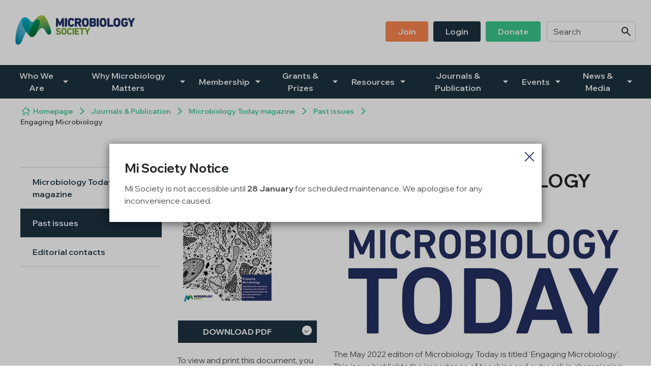

--- FILE ---
content_type: text/html;charset=UTF-8
request_url: https://microbiologysociety.org/publication/past-issues/engaging-microbiology.html
body_size: 14659
content:
<!DOCTYPE html>
<!--[if lt IE 7]>      <html class="no-js lt-ie10 lt-ie9 lt-ie8 lt-ie7"> <![endif]-->
<!--[if IE 7]>         <html class="no-js lt-ie10 lt-ie9 lt-ie8"> <![endif]-->
<!--[if IE 8]>         <html class="no-js lt-ie10 lt-ie9"> <![endif]-->
<!--[if IE 9]>         <html class="no-js lt-ie10 gt-ie8"> <![endif]-->
<!--[if gt IE 9]><!--> <html class="no-js gt-ie8"> <!--<![endif]-->
	<head>


	
		<script src="https://cc.cdn.civiccomputing.com/9/cookieControl-9.x.min.js"></script>


		<script type="text/javascript">
			var config = {
				// Core configuration
				apiKey: '1b108b76c98aa419053a65f95365e025863251ae',
				product: 'PRO',

				// Controlling use of cookies
				necessaryCookies: ["_ga","_gcl_au","CONSENT","PSID","VID","_PRESIDE_LANGUAGE","JSESSIONID","__cfduid","_cf*","_ga_*","cf*","_gid","_gat*","NSC_*","Lang","DEFAULTLOCALE","CookieControl","rc::c","DSID","OGPC","__atuvs"],
				optionalCookies: [
					

	
		
		{
			name : 'Analytics',
			label: 'Analytics Cookies',
			description: 'Analytical cookies help website owners understand how visitors interact with websites by collecting and reporting information anonymously.',
			cookies: ["_dc_gtm_UA*","collect","IDE","__utma","__utmb","__utmc","__utmt","__utmv","__utmz","GPS","PREF","_ga"," _gat","_gat_UA","_gid","_ga_g*"],
			recommendedState: true,
			lawfulBasis: 'consent',
			onAccept: function(){
				// gtag consent API
    gtag('consent', 'update', { 'analytics_storage': 'granted'  });
// gtag consent API END
			},
			onRevoke: function(){
				// gtag consent API
    gtag('consent', 'update', { 'analytics_storage': 'denied'  });
// gtag consent API END
			},
			thirdPartyCookies: [{"name":"Google","optOutLink":"https://tools.google.com/dlpage/gaoptout"}]
		}
		,
	
		
		{
			name : 'Marketing',
			label: 'Marketing Cookies',
			description: 'Marketing cookies are used to track visitors across websites. The intention is to display ads that are relevant and engaging for the individual user and thereby more valuable for publishers and third party advertisers.',
			cookies: ["'guest_id'","'personalization_id'","'lissc'","'bcookie'","'bscookie'","'fr'","'_fbp'"],
			recommendedState: true,
			lawfulBasis: 'consent',
			onAccept: function(){
				// gtag consent API
gtag('consent', 'update', {
      'ad_storage': 'granted',
      'ad_user_data': 'granted',
      'ad_personalization': 'granted'
    });
// gtag consent API END

// Add Facebook Pixel
!function(f,b,e,v,n,t,s){if(f.fbq)return;n=f.fbq=function(){n.callMethod?
n.callMethod.apply(n,arguments):n.queue.push(arguments)};if(!f._fbq)f._fbq=n;
n.push=n;n.loaded=!0;n.version='2.0';n.queue=[];t=b.createElement(e);t.async=!0;
t.src=v;s=b.getElementsByTagName(e)[0];s.parentNode.insertBefore(t,s)}(window,
document,'script','https://connect.facebook.net/en_US/fbevents.js');
fbq('init', '487936248064779');
fbq('track', "PageView");
fbq('consent', 'grant');

var fbTagWrap = document.createElement('noscript');
var fbTagMan  = document.createElement('img');

fbTagMan.src = "https://www.facebook.com/tr?id=487936248064779&ev=PageView&noscript=1";
fbTagMan.style = 'width:0;height:0;display:none;visibility:hidden';
fbTagWrap.appendChild(fbTagMan);

document.body.insertAdjacentHTML("afterBegin", fbTagWrap.outerHTML );
// End Facebook Pixel


// Add LinkedIn
var _linkedin_partner_id = "1677604";
window._linkedin_data_partner_ids = window._linkedin_data_partner_ids || [];
window._linkedin_data_partner_ids.push(_linkedin_partner_id);

(function(){
    var s = document.getElementsByTagName("script")[0]; 
    var b = document.createElement("script"); 
    b.type = "text/javascript";
    b.async = true; 
    b.src = "https://snap.licdn.com/li.lms-analytics/insight.min.js"; 
    s.parentNode.insertBefore(b, s);}
)();

// including the <noscript> element
// <noscript> <img height="1" width="1" style="display:none;" src="https://px.ads.linkedin.com/collect/?pid=1677604&fmt=gif" /> </noscript>
var liTagWrap = document.createElement('noscript');
var liTagMan  = document.createElement('img');

liTagMan.src = "https://px.ads.linkedin.com/collect/?pid=" + _linkedin_partner_id + "&fmt=gif";
liTagMan.style = 'width:0;height:0;display:none;visibility:hidden';
liTagWrap.appendChild(liTagMan);

document.body.insertAdjacentHTML("afterBegin", liTagWrap.outerHTML );
// End LinkedIn



			},
			onRevoke: function(){
				// gtag consent API
gtag('consent', 'update', {
      'ad_storage': 'denied',
      'ad_user_data': 'denied',
      'ad_personalization': 'denied'
    });
// gtag consent API END


fbq('consent', 'revoke');
			},
			thirdPartyCookies: [{"name":"Facebook","optOutLink":"https://www.facebook.com/help/568137493302217"},{"name":"Twitter","optOutLink":"https://twitter.com/settings/account/personalization"},{"name":"LinkedIn","optOutLink":"https://www.linkedin.com/psettings/guest-controls/retargeting-opt-out?trk=microsites-frontend_legal_cookie-policy"}]
		}
		,
	
		
		{
			name : 'Social Media',
			label: 'Social Media Cookies',
			description: 'Social media cookies allow users to interact more easily with social media, such as Facebook, Twitter, LinkedIn, Instagram, YouTube etc. Please refer to the relevant social media platforms privacy policies for information about their cookies.',
			cookies: ["'_stid'","'_stidv'","'st_optout'"],
			recommendedState: true,
			lawfulBasis: 'consent',
			onAccept: function(){
				// Add shareThis

var shareThisScriptTag = document.createElement('script');
shareThisScriptTag.id = 'civic-sharethis-script';
shareThisScriptTag.async = 'async';
shareThisScriptTag.src = 'https://platform-api.sharethis.com/js/sharethis.js#property=650821f54533890019df1957&product=inline-share-buttons';
document.body.appendChild(shareThisScriptTag);

var shareWidget = document.getElementById('shareWidget');
if ( shareWidget ) {
   shareWidget.classList.remove('hide');
}
// End shareThis
			},
			onRevoke: function(){
				// remove shareThis
var shareThisScriptTag = document.getElementById('civic-sharethis-script');
shareThisScriptTag.remove();

var shareWidget = document.getElementById('shareWidget');
if ( shareWidget ) {
   shareWidget.classList.add('hide');
}
// End remove shareThis
			},
			thirdPartyCookies: [{"name":"ShareThis","optOutLink":"https://sharethis.com/privacy/"}]
		}
		
	

				],    // Array of objects based on CookieCategory object
				consentCookieExpiry: 90,

				
					statement : {
						  description: ''
						, name: 'Privacy Policy'
						, url: 'https://microbiologysociety.org/about-this-site/privacy-policy.html'
						, updated: '01/01/2020'
					},
				

				logConsent: true,
				encodeCookie: true,
				
					sameSiteCookie: true,
					sameSiteValue: "Strict",
					closeOnGlobalChange: true,
				
				subDomains: true,

				// Customizing appearance and behaviour
				initialState: "OPEN",
				notifyOnce: false,
				rejectButton: false,
				layout: "SLIDEOUT",
				position: "LEFT",
				theme: "DARK",
				toggleType: "slider",
				closeStyle: "icon",
				
					notifyDismissButton: true,
				
				settingsStyle: "button",
				
					acceptBehaviour: "all",
				

				

				text : {
					title: 'This site uses cookies to store information on your computer.'
					
					
					
					
					
					
					
					
					
					
					
					
					
					
					
					
					
					
					
				},

				
				branding : {
					  fontFamily       : 'Arial, sans serif'
					
					
					
					
					
					, backgroundColor  : '#213368'
					
					, acceptBackground : '#008461'
					
						
						
					
					
					, toggleColor      : '#008461'
					
					
					
					
					, buttonIconWidth  : '64px'
					, buttonIconHeight : '64px'
					, removeIcon       : false
					, removeAbout      : true
				},
				

				
					excludedCountries: ["CA","US"],

					
						locale: "undefined" != typeof window ? window.navigator.language : "en",
					
				locales: [
					
				],
				

				accessibility: {
					accessKey: '',
					highlightFocus: false
				}
			};

			CookieControl.load( config );

			var onPageStyle = "";
			
			onPageStyle += "#ccc-recommended-settings{ display:none; }";
			
			if ( onPageStyle.length ) {
				var style       = document.createElement('style');
				style.innerHTML = onPageStyle;
				document.head.appendChild( style );
			}
		</script>
	

		<meta charset="utf-8">
		<!--[if IE]> <meta http-equiv="X-UA-Compatible" content="IE=edge,chrome=1"> <![endif]-->
		<meta name="description" content="">
		<meta name="viewport" content="width=device-width, initial-scale=1">

		<link rel="shortcut icon" href="/assets/img/favicon/favicon.ico" type="image/x-icon">
		




	<title>Engaging Microbiology | Microbiology Society</title>
<script nonce="48146f9677cb98a74382e2a03d504a0d">
    window.dataLayer = window.dataLayer || [];
    function gtag() {
        dataLayer.push(arguments);
    }
    gtag("consent", "default", {
        ad_personalization: "denied",
        ad_storage: "denied",
        ad_user_data: "denied",
        analytics_storage: "denied",
        functionality_storage: "denied",
        personalization_storage: "denied",
        security_storage: "granted",
        wait_for_update: 500,
    });
    gtag("set", "url_passthrough", true);
</script>


<!-- Google Tag Manager -->
<script nonce="48146f9677cb98a74382e2a03d504a0d">(function(w,d,s,l,i){w[l]=w[l]||[];w[l].push({'gtm.start':
new Date().getTime(),event:'gtm.js'});var f=d.getElementsByTagName(s)[0],
j=d.createElement(s),dl=l!='dataLayer'?'&l='+l:'';j.async=true;j.src=
'https://www.googletagmanager.com/gtm.js?id='+i+dl;f.parentNode.insertBefore(j,f);
})(window,document,'script','dataLayer','GTM-T768FZL');</script>
<!-- End Google Tag Manager -->

	

	

	
		<meta name="author" content="Microbiology Society" />
	

	
		<link rel="canonical" href="https://microbiologysociety.org/publication/past-issues/engaging-microbiology.html" />
	

	<meta name="robots" content="index,follow" />

	


	<meta property="og:title" content="Engaging Microbiology" />
	<meta property="og:type"  content="website" />
	<meta property="og:url"   content="https://microbiologysociety.org/publication/past-issues/engaging-microbiology.html" />
	
	
		<meta property="og:image" content="https://microbiologysociety.org/static/6e246563-12f1-43a4-b05cb0604a2c6bd9/opengraphimage_83f4e8796336604b59d7216d0ecd81a5_4a7c7e45a350/May-22-MT-Cover-198x280.jpg" />
	






		<link rel="preload" as="font" crossorigin="anonymous" href="/assets/css/fonts/icomoon/icomoon.ttf?o1tnaz" type="font/ttf" />
		<link rel="stylesheet" type="text/css" href="//fonts.googleapis.com/css2?family=Wix+Madefor+Display:wght@400..800&display=swap" async="true">
<link rel="stylesheet" type="text/css" href="/assets/css/lib/bootstrap.min.css">
<link rel="stylesheet" type="text/css" href="/assets/css/lib/jquery.auto-complete.css">
<link rel="stylesheet" type="text/css" href="/preside/system/assets/extension/preside-ext-announcements/assets/css/lib/magnific-popup.css">
<link rel="stylesheet" type="text/css" href="/assets/css/core/_eee55df5.core.min.css">
<link rel="stylesheet" type="text/css" href="/assets/css/core/fonts/_1039e1c6.fonts.min.css">
<link rel="stylesheet" type="text/css" href="/preside/system/assets/extension/preside-ext-announcements/assets/css/specific/announcement/center/center.min.css">
<!--[if lte IE 8]><link rel="stylesheet" type="text/css" href="/assets/css/lib/ie8.css"><![endif]-->


		

		<!--[if lte IE 8]><script src="/assets/js/lib/respond.js" defer="defer"></script><![endif]-->


		<!-- Go to www.addthis.com/dashboard to customize your tools --> <script type="text/javascript" src="//s7.addthis.com/js/300/addthis_widget.js#pubid=ra-5437fda51c131a30"></script> 

		

		

		
			<link rel="canonical" href="https://microbiologysociety.org/publication/past-issues/engaging-microbiology.html" />
		

		
	</head>
	<body class="">
<!-- Google Tag Manager (noscript) -->
<noscript><iframe src="https://www.googletagmanager.com/ns.html?id=GTM-T768FZL"
height="0" width="0" style="display:none;visibility:hidden"></iframe></noscript>
<!-- End Google Tag Manager (noscript) -->
		<!--[if lt IE 7]>
			<p class="chromeframe">You are using an <strong>outdated</strong> browser. Please <a href="http://browsehappy.com/">upgrade your browser</a> or <a href="http://www.google.com/chromeframe/?redirect=true">activate Google Chrome Frame</a> to improve your experience.</p>
		<![endif]-->

		




	<header class="site-header">
		<div class="container">
			<div class="site-header-wrapper">
				<div class="mobile-top-header-wrapper">
					<div class="logo-area">
						<div id="logo">
							<a href="/"><img src="/assets/img/logo.jpg" alt=""></a>
						</div>
					</div>

					<div class="mobile-navigation-button-area">
						<a href="#" class="mobile-navigation-button js-toggle-mobile-navigation" role="button">
							<span class="mobile-navigation-button-icon"></span>
						</a>
					</div>
				</div>

				<div class="mobile-search-and-nav-wrapper">
					<div class="desktop-search-and-secondary-nav-wrapper">
						
	<form action="https://microbiologysociety.org/search-results.html" class="site-header-search-form">
		<input type="text" class="form-control" name="q" placeholder="Search" id="site-search">
		<button class="btn"><span class="font-icon-search"></span></button>
	</form>



						<nav class="secondary-navigation visible-md-block visible-lg-block">
							



	<ul class="secondary-navigation-list">
		<!--${loggedinnav}-->

		
			<li class="secondary-navigation-list-item">
				<a href="https://microbiologysociety.org/join-online-form.html" class="btn btn-orange">
					Join
				</a>
			</li>
			<li class="secondary-navigation-list-item">
				<a href="https://microbiologysociety.org/login.html" class="btn">
					Login
				</a>
			</li>
		

		<li class="secondary-navigation-list-item">
			<a href="https://microbiologysociety.org/membership/donate.html" class="btn btn-green">
				Donate
			</a>
		</li>

		

	</ul>

						</nav>
					</div>

					<div class="main-navigation-wrapper">
						<nav class="main-navigation">
							<ul class="main-navigation-list">
								


	
		
		
		

		

		
			<li class="main-navigation-list-item menu-13C4486B-3E7F-4EBE-A180A57D6016B2B3  has-sub-nav">
				<a href="https://microbiologysociety.org/who-we-are.html" class="main-navigation-list-item-link">Who We Are</a>

				
					<a href="#" class="sub-navigation-toggler js-toggle-sub-nav" role="button" aria-label="Toggle sub nav" aria-expanded="false"></a>

					<nav class="sub-navigation-area ">
						<div class="sub-navigation-list-wrapper">
							<div class="row">
								<div class="col-md-6 sub-navigation-column">
									
			<ul class="sub-navigation-list">
				


	
		
		
		

		

		
			<li class="sub-navigation-list-item menu-0189AEC1-0D70-4A33-8ACF626084F589C3  ">
				<a href="https://microbiologysociety.org/who-we-are/aims-objectives.html" class="sub-navigation-list-item-link">Aims and objectives</a>

				

				</a>
			</li>
		

		
	
		
		
		

		

		
			<li class="sub-navigation-list-item menu-34D676C8-F463-46BD-981C0F9FEF59EA52  has-sub-nav">
				<a href="https://microbiologysociety.org/who-we-are/governance.html" class="sub-navigation-list-item-link">Our Governance</a>

				
					<a href="#" class="sub-navigation-toggler js-toggle-sub-nav" role="button" aria-label="Toggle sub nav" aria-expanded="false"></a>

					<div class="sub-navigation-list-item-content">
						
			<ul class="sub-navigation-list">
				


	
		
		
		

		

		
			<li class="sub-navigation-list-item menu-F9AE5A58-A89E-42BF-80BFCE14024BB6AF  ">
				<a href="https://microbiologysociety.org/who-we-are/governance/board-of-trustees.html" class="sub-navigation-list-item-link">Board of Trustees</a>

				

				</a>
			</li>
		

		
	
		
		
		

		

		
			<li class="sub-navigation-list-item menu-932B1FF1-C287-4FFC-942F98A7E176873E  ">
				<a href="https://microbiologysociety.org/who-we-are/governance/advisory-council.html" class="sub-navigation-list-item-link">Advisory Council</a>

				

				</a>
			</li>
		

		
	
		
		
		

		

		
			<li class="sub-navigation-list-item menu-5EE9A368-7A7D-4EB2-BF7B042EA9C6B939  ">
				<a href="https://microbiologysociety.org/who-we-are/governance/finance-committee.html" class="sub-navigation-list-item-link">Finance Committee</a>

				

				</a>
			</li>
		

		
	
		
		
		

		

		
			<li class="sub-navigation-list-item menu-06385A55-9DB7-4A4D-80E70118539A6C83  ">
				<a href="https://microbiologysociety.org/who-we-are/governance/audit-risk-and-evaluation-committee.html" class="sub-navigation-list-item-link">Audit, Risk and Evaluation Committee</a>

				

				</a>
			</li>
		

		
	
		
		
		

		

		
			<li class="sub-navigation-list-item menu-530AC22C-F511-4DB4-84FE4FAD43DA232B  ">
				<a href="https://microbiologysociety.org/who-we-are/governance/governance-shadowing-scheme.html" class="sub-navigation-list-item-link">Governance Shadowing Scheme </a>

				

				</a>
			</li>
		

		
	

			</ul>
		
					</div>
				

				</a>
			</li>
		

		
	
		
		
		

		

		
			<li class="sub-navigation-list-item menu-745D31B9-1DA9-4811-B28D0D8F2A218619  ">
				<a href="https://microbiologysociety.org/who-we-are/publishing-for-the-community.html" class="sub-navigation-list-item-link">Publishing for the Community</a>

				

				</a>
			</li>
		

		
	
		
		
		

		

		
			<li class="sub-navigation-list-item menu-367822C7-3353-4548-A15FAA7E8814B360  has-sub-nav">
				<a href="https://microbiologysociety.org/who-we-are/equality-diversity.html" class="sub-navigation-list-item-link">Equality, diversity and inclusion</a>

				
					<a href="#" class="sub-navigation-toggler js-toggle-sub-nav" role="button" aria-label="Toggle sub nav" aria-expanded="false"></a>

					<div class="sub-navigation-list-item-content">
						
			<ul class="sub-navigation-list">
				


	
		
		
		

		

		
			<li class="sub-navigation-list-item menu-A4F21860-0E44-4B40-B4C43AF84D7E07F3  ">
				<a href="https://microbiologysociety.org/who-we-are/equality-diversity/initiatives.html" class="sub-navigation-list-item-link">Initiatives</a>

				

				</a>
			</li>
		

		
	
		
		
		

		

		
			<li class="sub-navigation-list-item menu-F80614D9-9F3C-489C-904E2C82397BBDC9  ">
				<a href="https://microbiologysociety.org/who-we-are/equality-diversity/data.html" class="sub-navigation-list-item-link">Data</a>

				

				</a>
			</li>
		

		
	

			</ul>
		
					</div>
				

				</a>
			</li>
		

		
	
		
		
		

		

		
			<li class="sub-navigation-list-item menu-2A553E30-BF79-4241-84E162D99C33834A  has-sub-nav">
				<a href="https://microbiologysociety.org/who-we-are/our-history.html" class="sub-navigation-list-item-link">Our history</a>

				
					<a href="#" class="sub-navigation-toggler js-toggle-sub-nav" role="button" aria-label="Toggle sub nav" aria-expanded="false"></a>

					<div class="sub-navigation-list-item-content">
						
			<ul class="sub-navigation-list">
				


	
		
		
		

		

		
			<li class="sub-navigation-list-item menu-687496EA-94A4-44A1-BE1C8F55A724B3BA  ">
				<a href="https://microbiologysociety.org/who-we-are/our-history/a-history-of-the-microbiology-society.html" class="sub-navigation-list-item-link">A history of the Microbiology Society</a>

				

				</a>
			</li>
		

		
	
		
		
		

		

		
			<li class="sub-navigation-list-item menu-2383C54C-8BF8-4E00-A1B4FFD5249B348B  ">
				<a href="https://microbiologysociety.org/who-we-are/our-history/our-archive.html" class="sub-navigation-list-item-link">Our archive</a>

				

				</a>
			</li>
		

		
	

			</ul>
		
					</div>
				

				</a>
			</li>
		

		
	
		
		
		

		

		
			<li class="sub-navigation-list-item menu-799A8E0C-48F2-4598-8521286BDB3375D9  ">
				<a href="https://microbiologysociety.org/who-we-are/our-staff.html" class="sub-navigation-list-item-link">Our staff</a>

				

				</a>
			</li>
		

		
	
		
		
		

		

		
			<li class="sub-navigation-list-item menu-46BBDDF3-D154-4B81-92D7741CF7F6C184  ">
				<a href="https://microbiologysociety.org/who-we-are/jobs.html" class="sub-navigation-list-item-link">Jobs</a>

				

				</a>
			</li>
		

		
	
		
		
		

		

		
			<li class="sub-navigation-list-item menu-2CC5AA54-28A2-4A78-BD185E5E00713549  ">
				<a href="https://microbiologysociety.org/who-we-are/contact-us.html" class="sub-navigation-list-item-link">Contact us</a>

				

				</a>
			</li>
		

		
	
		
		
		

		

		
			<li class="sub-navigation-list-item menu-BAB6F9B8-811F-49BF-B8E8D5F9D636AB5B  ">
				<a href="https://microbiologysociety.org/who-we-are/collaborations.html" class="sub-navigation-list-item-link">Collaborations</a>

				

				</a>
			</li>
		

		
	
		
		
		

		

		
			<li class="sub-navigation-list-item menu-2CC78AEE-1E80-4846-A6BB9106C4CB555B  ">
				<a href="https://microbiologysociety.org/who-we-are/80th-anniversary.html" class="sub-navigation-list-item-link">80th anniversary</a>

				

				</a>
			</li>
		

		
	

			</ul>
		
								</div>

								
							</div>
						</div>
					</nav>
				

			</li>
		

		
	
		
		
		

		

		
			<li class="main-navigation-list-item menu-5715751E-1F34-4A48-92E3E1DA64CAE78E  has-sub-nav">
				<a href="https://microbiologysociety.org/why-microbiology-matters.html" class="main-navigation-list-item-link">Why Microbiology Matters</a>

				
					<a href="#" class="sub-navigation-toggler js-toggle-sub-nav" role="button" aria-label="Toggle sub nav" aria-expanded="false"></a>

					<nav class="sub-navigation-area ">
						<div class="sub-navigation-list-wrapper">
							<div class="row">
								<div class="col-md-6 sub-navigation-column">
									
			<ul class="sub-navigation-list">
				


	
		
		
		

		

		
			<li class="sub-navigation-list-item menu-C36AE677-A881-4539-B945C312759D6CCD  has-sub-nav">
				<a href="https://microbiologysociety.org/why-microbiology-matters/what-is-microbiology.html" class="sub-navigation-list-item-link">What is microbiology?</a>

				
					<a href="#" class="sub-navigation-toggler js-toggle-sub-nav" role="button" aria-label="Toggle sub nav" aria-expanded="false"></a>

					<div class="sub-navigation-list-item-content">
						
			<ul class="sub-navigation-list">
				


	
		
		
		

		

		
			<li class="sub-navigation-list-item menu-3EBA4B8E-0312-4BB5-A650FBBC944D47EC  ">
				<a href="https://microbiologysociety.org/why-microbiology-matters/what-is-microbiology/what-are-bacteria.html" class="sub-navigation-list-item-link">What are Bacteria?</a>

				

				</a>
			</li>
		

		
	
		
		
		

		

		
			<li class="sub-navigation-list-item menu-E9E8300C-3501-41BA-B3BDE3835A2C68DA  ">
				<a href="https://microbiologysociety.org/why-microbiology-matters/what-is-microbiology/what-are-archaea.html" class="sub-navigation-list-item-link">What are Archaea?</a>

				

				</a>
			</li>
		

		
	
		
		
		

		

		
			<li class="sub-navigation-list-item menu-5DE499EC-31BB-443A-951F358AFD3C6EF2  ">
				<a href="https://microbiologysociety.org/why-microbiology-matters/what-is-microbiology/what-are-fungi.html" class="sub-navigation-list-item-link">What are Fungi? </a>

				

				</a>
			</li>
		

		
	
		
		
		

		

		
			<li class="sub-navigation-list-item menu-444BB692-1215-4F8D-AAAD9CB47448B24C  ">
				<a href="https://microbiologysociety.org/why-microbiology-matters/what-is-microbiology/what-are-protozoa.html" class="sub-navigation-list-item-link">What are Protozoa? </a>

				

				</a>
			</li>
		

		
	
		
		
		

		

		
			<li class="sub-navigation-list-item menu-49E4D3DC-5FF6-4BA7-814CE127082A2C63  ">
				<a href="https://microbiologysociety.org/why-microbiology-matters/what-is-microbiology/what-are-algae.html" class="sub-navigation-list-item-link">What are Algae?</a>

				

				</a>
			</li>
		

		
	
		
		
		

		

		
			<li class="sub-navigation-list-item menu-76256205-C6DB-4A98-9466207D73D1923B  ">
				<a href="https://microbiologysociety.org/why-microbiology-matters/what-is-microbiology/what-are-viruses.html" class="sub-navigation-list-item-link">What are Viruses?</a>

				

				</a>
			</li>
		

		
	

			</ul>
		
					</div>
				

				</a>
			</li>
		

		
	
		
		
		

		

		
			<li class="sub-navigation-list-item menu-B4C6BA1B-27E5-484F-957F757E0E88983D  has-sub-nav">
				<a href="https://microbiologysociety.org/why-microbiology-matters/knocking-out-antimicrobial-resistance.html" class="sub-navigation-list-item-link">Knocking Out Antimicrobial Resistance</a>

				
					<a href="#" class="sub-navigation-toggler js-toggle-sub-nav" role="button" aria-label="Toggle sub nav" aria-expanded="false"></a>

					<div class="sub-navigation-list-item-content">
						
			<ul class="sub-navigation-list">
				


	
		
		
		

		

		
			<li class="sub-navigation-list-item menu-80E95D29-227E-4B12-AC7EB8F12D69C0A5  ">
				<a href="https://microbiologysociety.org/why-microbiology-matters/knocking-out-antimicrobial-resistance/register-your-interest-in-knocking-out-amr.html" class="sub-navigation-list-item-link">Register your interest in Knocking Out AMR</a>

				

				</a>
			</li>
		

		
	
		
		
		

		

		
			<li class="sub-navigation-list-item menu-84D9A087-06A6-4534-88620A7C1454C22D  ">
				<a href="https://microbiologysociety.org/why-microbiology-matters/knocking-out-antimicrobial-resistance/knocking-out-amr-scientific-advisory-group.html" class="sub-navigation-list-item-link">Knocking Out AMR Scientific Advisory Group</a>

				

				</a>
			</li>
		

		
	
		
		
		

		

		
			<li class="sub-navigation-list-item menu-EB6F517A-1BE1-4792-A8FB791A2DD63EB7  ">
				<a href="https://microbiologysociety.org/why-microbiology-matters/knocking-out-antimicrobial-resistance/amr-explained.html" class="sub-navigation-list-item-link">AMR explained</a>

				

				</a>
			</li>
		

		
	
		
		
		

		

		
			<li class="sub-navigation-list-item menu-1F6076A4-09CC-4BEA-8FCD7390233FAD81  ">
				<a href="https://microbiologysociety.org/why-microbiology-matters/knocking-out-antimicrobial-resistance/knocking-out-amr-vision-statement.html" class="sub-navigation-list-item-link">Knocking Out AMR Vision Statement</a>

				

				</a>
			</li>
		

		
	

			</ul>
		
					</div>
				

				</a>
			</li>
		

		
	
		
		
		

		

		
			<li class="sub-navigation-list-item menu-BE6AC8D9-C6EC-49C6-A6E22222FF402F72  ">
				<a href="https://microbiologysociety.org/why-microbiology-matters/sars-cov-2-and-covid-19.html" class="sub-navigation-list-item-link">SARS-CoV-2 and COVID-19</a>

				

				</a>
			</li>
		

		
	
		
		
		

		

		
			<li class="sub-navigation-list-item menu-412C74E0-7CDE-4A1D-8C461605B2ADC295  ">
				<a href="https://microbiologysociety.org/why-microbiology-matters/microbiome.html" class="sub-navigation-list-item-link">Microbiome</a>

				

				</a>
			</li>
		

		
	
		
		
		

		

		
			<li class="sub-navigation-list-item menu-2FEFE6F8-A561-4B48-82E57129A518B09F  ">
				<a href="https://microbiologysociety.org/why-microbiology-matters/climate-change.html" class="sub-navigation-list-item-link">Climate Change</a>

				

				</a>
			</li>
		

		
	
		
		
		

		

		
			<li class="sub-navigation-list-item menu-C9798F29-EEC4-4DB8-84C023FBA03E94E4  ">
				<a href="https://microbiologysociety.org/why-microbiology-matters/vaccines.html" class="sub-navigation-list-item-link">Vaccines</a>

				

				</a>
			</li>
		

		
	
		
		
		

		

		
			<li class="sub-navigation-list-item menu-F430F700-94A1-4B0C-96F223F53200CE06  ">
				<a href="https://microbiologysociety.org/why-microbiology-matters/policy.html" class="sub-navigation-list-item-link">Policy </a>

				

				</a>
			</li>
		

		
	

			</ul>
		
								</div>

								
							</div>
						</div>
					</nav>
				

			</li>
		

		
	
		
		
		

		

		
			<li class="main-navigation-list-item menu-C8D0FC46-4090-4E10-BFF70DD65799DB9F  has-sub-nav">
				<a href="https://microbiologysociety.org/membership.html" class="main-navigation-list-item-link">Membership</a>

				
					<a href="#" class="sub-navigation-toggler js-toggle-sub-nav" role="button" aria-label="Toggle sub nav" aria-expanded="false"></a>

					<nav class="sub-navigation-area ">
						<div class="sub-navigation-list-wrapper">
							<div class="row">
								<div class="col-md-6 sub-navigation-column">
									
			<ul class="sub-navigation-list">
				


	
		
		
		

		

		
			<li class="sub-navigation-list-item menu-72C4EB31-1E16-48BA-A79691558B249F3F  ">
				<a href="https://microbiologysociety.org/membership/join-the-society.html" class="sub-navigation-list-item-link">Join the Society</a>

				

				</a>
			</li>
		

		
	
		
		
		

		

		
			<li class="sub-navigation-list-item menu-3EFF5A54-BE43-4B0F-9AAB261479790B46  ">
				<a href="https://microbiologysociety.org/membership/renewing-your-membership.html" class="sub-navigation-list-item-link">Renew your membership</a>

				

				</a>
			</li>
		

		
	
		
		
		

		

		
			<li class="sub-navigation-list-item menu-57DACFD3-46F2-4562-B1FFE6250E998A41  ">
				<a href="https://microbiologysociety.org/membership/get-involved.html" class="sub-navigation-list-item-link">Get Involved</a>

				

				</a>
			</li>
		

		
	
		
		
		

		

		
			<li class="sub-navigation-list-item menu-3ECF185F-9CAF-471B-A39957D752794DB0  ">
				<a href="https://microbiologysociety.org/membership/early-career-hub.html" class="sub-navigation-list-item-link">Early Career hub</a>

				

				</a>
			</li>
		

		
	
		
		
		

		

		
			<li class="sub-navigation-list-item menu-09F1A060-7DB6-40B1-9BCC719C64122658  ">
				<a href="https://microbiologysociety.org/membership/society-champions.html" class="sub-navigation-list-item-link">Society Champions</a>

				

				</a>
			</li>
		

		
	
		
		
		

		

		
			<li class="sub-navigation-list-item menu-363D8ACD-E9F4-4A70-8911A1FECF074A13  ">
				<a href="https://microbiologysociety.org/membership/honorary-membership.html" class="sub-navigation-list-item-link">Honorary Members</a>

				

				</a>
			</li>
		

		
	
		
		
		

		

		
			<li class="sub-navigation-list-item menu-F82B092D-180C-4F17-8E4DBB12EE05CD19  has-sub-nav">
				<a href="https://microbiologysociety.org/membership/donate.html" class="sub-navigation-list-item-link">Donate to support the microbiology community</a>

				
					<a href="#" class="sub-navigation-toggler js-toggle-sub-nav" role="button" aria-label="Toggle sub nav" aria-expanded="false"></a>

					<div class="sub-navigation-list-item-content">
						
			<ul class="sub-navigation-list">
				


	
		
		
		

		

		
			<li class="sub-navigation-list-item menu-1FE9EB56-794C-4FF2-8088F2EE4DD9A69B  ">
				<a href="https://microbiologysociety.org/membership/donate/frequently-asked-questions.html" class="sub-navigation-list-item-link">Frequently Asked Questions</a>

				

				</a>
			</li>
		

		
	

			</ul>
		
					</div>
				

				</a>
			</li>
		

		
	
		
		
		

		

		
			<li class="sub-navigation-list-item menu-99415B87-0968-485A-933E143202FC76B3  ">
				<a href="https://microbiologysociety.org/membership/leaving-a-legacy.html" class="sub-navigation-list-item-link">Leaving a legacy</a>

				

				</a>
			</li>
		

		
	

			</ul>
		
								</div>

								
							</div>
						</div>
					</nav>
				

			</li>
		

		
	
		
		
		

		

		
			<li class="main-navigation-list-item menu-2B8A4328-8DE1-4745-B49DF5B8DFF596AD  has-sub-nav">
				<a href="https://microbiologysociety.org/grants-prizes.html" class="main-navigation-list-item-link">Grants & Prizes</a>

				
					<a href="#" class="sub-navigation-toggler js-toggle-sub-nav" role="button" aria-label="Toggle sub nav" aria-expanded="false"></a>

					<nav class="sub-navigation-area ">
						<div class="sub-navigation-list-wrapper">
							<div class="row">
								<div class="col-md-6 sub-navigation-column">
									
			<ul class="sub-navigation-list">
				


	
		
		
		

		

		
			<li class="sub-navigation-list-item menu-61D60488-527E-4CDC-9C65911971103800  has-sub-nav">
				<a href="https://microbiologysociety.org/grants-prizes/all-grants.html" class="sub-navigation-list-item-link">All grants</a>

				
					<a href="#" class="sub-navigation-toggler js-toggle-sub-nav" role="button" aria-label="Toggle sub nav" aria-expanded="false"></a>

					<div class="sub-navigation-list-item-content">
						
			<ul class="sub-navigation-list">
				


	
		
		
		

		

		
			<li class="sub-navigation-list-item menu-C9F5641F-0555-4828-A305CB98EA37278A  ">
				<a href="https://microbiologysociety.org/grants-prizes/all-grants/rules-for-grants.html" class="sub-navigation-list-item-link">Grant rules</a>

				

				</a>
			</li>
		

		
	
		
		
		

		

		
			<li class="sub-navigation-list-item menu-3097D09A-B240-4829-A084F25FA364AD26  ">
				<a href="https://microbiologysociety.org/grants-prizes/all-grants/previous-grant-recipients.html" class="sub-navigation-list-item-link">Previous grant recipients</a>

				

				</a>
			</li>
		

		
	

			</ul>
		
					</div>
				

				</a>
			</li>
		

		
	
		
		
		

		

		
			<li class="sub-navigation-list-item menu-CFB66627-6810-4DFC-B274F5C4802265CA  ">
				<a href="https://microbiologysociety.org/grants-prizes/guide-to-microbiology-society-grants.html" class="sub-navigation-list-item-link">Guide to Microbiology Society grants</a>

				

				</a>
			</li>
		

		
	
		
		
		

		

		
			<li class="sub-navigation-list-item menu-972DC5E3-481E-443D-B2A437FC786F4152  has-sub-nav">
				<a href="https://microbiologysociety.org/grants-prizes/all-prizes-and-competitions-.html" class="sub-navigation-list-item-link">All prizes and competitions</a>

				
					<a href="#" class="sub-navigation-toggler js-toggle-sub-nav" role="button" aria-label="Toggle sub nav" aria-expanded="false"></a>

					<div class="sub-navigation-list-item-content">
						
			<ul class="sub-navigation-list">
				


	
		
		
		

		

		
			<li class="sub-navigation-list-item menu-7F742F9A-960F-4305-A27378AC9294D2DD  ">
				<a href="https://microbiologysociety.org/grants-prizes/all-prizes-and-competitions-/prize-lectures.html" class="sub-navigation-list-item-link">Prize Lectures</a>

				

				</a>
			</li>
		

		
	
		
		
		

		

		
			<li class="sub-navigation-list-item menu-5DF22088-E74A-4104-9208EF8BEE5E90FB  ">
				<a href="https://microbiologysociety.org/grants-prizes/all-prizes-and-competitions-/infection-science-award.html" class="sub-navigation-list-item-link">Infection Science Award</a>

				

				</a>
			</li>
		

		
	
		
		
		

		

		
			<li class="sub-navigation-list-item menu-FF7B95B7-8BA4-43FD-B53B67BC2EA79D9E  ">
				<a href="https://microbiologysociety.org/grants-prizes/all-prizes-and-competitions-/tony-trinci-award.html" class="sub-navigation-list-item-link">Tony Trinci Award</a>

				

				</a>
			</li>
		

		
	

			</ul>
		
					</div>
				

				</a>
			</li>
		

		
	

			</ul>
		
								</div>

								
							</div>
						</div>
					</nav>
				

			</li>
		

		
	
		
		
		

		

		
			<li class="main-navigation-list-item menu-62106A6E-39C3-4755-ABC606BA6993B9BB  has-sub-nav">
				<a href="https://microbiologysociety.org/resources.html" class="main-navigation-list-item-link">Resources</a>

				
					<a href="#" class="sub-navigation-toggler js-toggle-sub-nav" role="button" aria-label="Toggle sub nav" aria-expanded="false"></a>

					<nav class="sub-navigation-area ">
						<div class="sub-navigation-list-wrapper">
							<div class="row">
								<div class="col-md-6 sub-navigation-column">
									
			<ul class="sub-navigation-list">
				


	
		
		
		

		

		
			<li class="sub-navigation-list-item menu-91F25E2D-EEB3-44E1-99DF025E92DCDF22  has-sub-nav">
				<a href="https://microbiologysociety.org/resources/event-resources.html" class="sub-navigation-list-item-link">Event resources</a>

				
					<a href="#" class="sub-navigation-toggler js-toggle-sub-nav" role="button" aria-label="Toggle sub nav" aria-expanded="false"></a>

					<div class="sub-navigation-list-item-content">
						
			<ul class="sub-navigation-list">
				


	
		
		
		

		

		
			<li class="sub-navigation-list-item menu-D5F075D4-AD69-4BC2-85F41009C1CE6DFE  ">
				<a href="https://microbiologysociety.org/resources/event-resources/event-recordings-for-members.html" class="sub-navigation-list-item-link">Event recordings for members</a>

				

				</a>
			</li>
		

		
	
		
		
		

		

		
			<li class="sub-navigation-list-item menu-E3F7FBC4-378C-4C56-B67460FE4BBB6500  ">
				<a href="https://microbiologysociety.org/resources/event-resources/event-slides-for-members.html" class="sub-navigation-list-item-link">Event slides for members</a>

				

				</a>
			</li>
		

		
	

			</ul>
		
					</div>
				

				</a>
			</li>
		

		
	
		
		
		

		

		
			<li class="sub-navigation-list-item menu-D5EBC110-DDAF-4C7C-B305996FAD5B2276  ">
				<a href="https://microbiologysociety.org/resources/education-and-outreach-resources.html" class="sub-navigation-list-item-link">Education and Outreach resources</a>

				

				</a>
			</li>
		

		
	
		
		
		

		

		
			<li class="sub-navigation-list-item menu-5AD64144-DCF2-4818-B0BFA07DA4210B7E  ">
				<a href="https://microbiologysociety.org/resources/professional-development.html" class="sub-navigation-list-item-link">Professional development</a>

				

				</a>
			</li>
		

		
	
		
		
		

		

		
			<li class="sub-navigation-list-item menu-BBB9EC0C-2F1A-4A39-9A2A10BDE1B6A0C0  ">
				<a href="https://microbiologysociety.org/resources/promotional-resources.html" class="sub-navigation-list-item-link">Promotional resources</a>

				

				</a>
			</li>
		

		
	

			</ul>
		
								</div>

								
							</div>
						</div>
					</nav>
				

			</li>
		

		
	
		
		
		

		

		
			<li class="main-navigation-list-item menu-5241B018-BF1C-48BD-84BF52F9F71E7FD1  has-sub-nav">
				<a href="https://microbiologysociety.org/journals-publication.html" class="main-navigation-list-item-link">Journals & Publication</a>

				
					<a href="#" class="sub-navigation-toggler js-toggle-sub-nav" role="button" aria-label="Toggle sub nav" aria-expanded="false"></a>

					<nav class="sub-navigation-area ">
						<div class="sub-navigation-list-wrapper">
							<div class="row">
								<div class="col-md-6 sub-navigation-column">
									
			<ul class="sub-navigation-list">
				


	
		
		
		

		

		
			<li class="sub-navigation-list-item menu-EEFAADBF-05DD-48F0-BBABF03772C01E6C  ">
				<a href="https://microbiologysociety.org/journals-publication/discover-our-portfolio.html" class="sub-navigation-list-item-link">Discover our Portfolio</a>

				

				</a>
			</li>
		

		
	
		
		
		

		

		
			<li class="sub-navigation-list-item menu-DB2078D2-0C01-4B6D-92CA69F54CCF9F82  ">
				<a href="https://microbiologysociety.org/journals-publication/microbiology-today.html" class="sub-navigation-list-item-link">Microbiology Today magazine</a>

				

				</a>
			</li>
		

		
	

			</ul>
		
								</div>

								
							</div>
						</div>
					</nav>
				

			</li>
		

		
	
		
		
		

		

		
			<li class="main-navigation-list-item menu-071ABE98-BDA0-4664-95194C94C312CCD8  has-sub-nav">
				<a href="https://microbiologysociety.org/events.html" class="main-navigation-list-item-link">Events</a>

				
					<a href="#" class="sub-navigation-toggler js-toggle-sub-nav" role="button" aria-label="Toggle sub nav" aria-expanded="false"></a>

					<nav class="sub-navigation-area ">
						<div class="sub-navigation-list-wrapper">
							<div class="row">
								<div class="col-md-6 sub-navigation-column">
									
			<ul class="sub-navigation-list">
				


	
		
		
		

		

		
			<li class="sub-navigation-list-item menu-931586CF-08A0-4BAE-90A6B2162EBB9A30  ">
				<a href="https://microbiologysociety.org/events/annual-conference.html" class="sub-navigation-list-item-link">Annual Conference</a>

				

				</a>
			</li>
		

		
	
		
		
		

		

		
			<li class="sub-navigation-list-item menu-BF8A621D-EFF1-4F99-B67DF31CA36211B6  ">
				<a href="https://microbiologysociety.org/events/society-events-and-meetings.html" class="sub-navigation-list-item-link">Society events and meetings</a>

				

				</a>
			</li>
		

		
	
		
		
		

		

		
			<li class="sub-navigation-list-item menu-7EB1E7A2-B130-4590-8586D7557030A178  ">
				<a href="https://microbiologysociety.org/events/full-events-listing.html" class="sub-navigation-list-item-link">Full events listing</a>

				

				</a>
			</li>
		

		
	
		
		
		

		

		
			<li class="sub-navigation-list-item menu-0A61AD47-7E6A-41BB-A8C8C96D99DC98C7  has-sub-nav">
				<a href="https://microbiologysociety.org/events/event-proposals-and-conference-grants.html" class="sub-navigation-list-item-link">Event proposals and conference grants</a>

				
					<a href="#" class="sub-navigation-toggler js-toggle-sub-nav" role="button" aria-label="Toggle sub nav" aria-expanded="false"></a>

					<div class="sub-navigation-list-item-content">
						
			<ul class="sub-navigation-list">
				


	
		
		
		

		

		
			<li class="sub-navigation-list-item menu-C382A46A-E59F-4E8E-86574FAA03425620  ">
				<a href="https://microbiologysociety.org/events/event-proposals-and-conference-grants/events-programme-proposals.html" class="sub-navigation-list-item-link">Events programme proposal</a>

				

				</a>
			</li>
		

		
	

			</ul>
		
					</div>
				

				</a>
			</li>
		

		
	
		
		
		

		

		
			<li class="sub-navigation-list-item menu-D1B99997-93C8-4950-A171FAA463F3BEA2  has-sub-nav">
				<a href="https://microbiologysociety.org/events/online-seminar-series.html" class="sub-navigation-list-item-link">Online Seminar Series</a>

				
					<a href="#" class="sub-navigation-toggler js-toggle-sub-nav" role="button" aria-label="Toggle sub nav" aria-expanded="false"></a>

					<div class="sub-navigation-list-item-content">
						
			<ul class="sub-navigation-list">
				


	
		
		
		

		

		
			<li class="sub-navigation-list-item menu-AA6FBF34-0399-46DA-9973BDDC81410724  ">
				<a href="https://microbiologysociety.org/events/online-seminar-series/jmm-seminar-series.html" class="sub-navigation-list-item-link">Journal of Medical Microbiology (JMM) Seminar Series</a>

				

				</a>
			</li>
		

		
	
		
		
		

		

		
			<li class="sub-navigation-list-item menu-CE2970D3-B2EB-4A88-A5D4F0C289818B8B  ">
				<a href="https://microbiologysociety.org/events/online-seminar-series/amr-in-focus-series.html" class="sub-navigation-list-item-link">AMR in Focus Series</a>

				

				</a>
			</li>
		

		
	
		
		
		

		

		
			<li class="sub-navigation-list-item menu-9438D199-6322-43AD-977E52363A6CB132  ">
				<a href="https://microbiologysociety.org/events/online-seminar-series/safe-microbiome-perturbations-series.html" class="sub-navigation-list-item-link">Safe Microbiome Perturbations Series</a>

				

				</a>
			</li>
		

		
	
		
		
		

		

		
			<li class="sub-navigation-list-item menu-5C914520-6EB1-440D-94875DA25729C5F5  ">
				<a href="https://microbiologysociety.org/events/online-seminar-series/amr-innovation-exchange-amrix-webinar-series.html" class="sub-navigation-list-item-link">AMR Innovation Exchange (AMRIX) Webinar Series</a>

				

				</a>
			</li>
		

		
	

			</ul>
		
					</div>
				

				</a>
			</li>
		

		
	
		
		
		

		

		
			<li class="sub-navigation-list-item menu-29CF1031-11F2-4EEE-8A165C1B1A8E0576  ">
				<a href="https://microbiologysociety.org/events/exhibitionplusrethinkingthepowerofourpartnership.html" class="sub-navigation-list-item-link">exhibitionPLUS</a>

				

				</a>
			</li>
		

		
	

			</ul>
		
								</div>

								
							</div>
						</div>
					</nav>
				

			</li>
		

		
	
		
		
		

		

		
			<li class="main-navigation-list-item menu-C8000DBD-5E7F-4B59-A355473B39152364  has-sub-nav">
				<a href="https://microbiologysociety.org/news-press-new.html" class="main-navigation-list-item-link">News & Media</a>

				
					<a href="#" class="sub-navigation-toggler js-toggle-sub-nav" role="button" aria-label="Toggle sub nav" aria-expanded="false"></a>

					<nav class="sub-navigation-area ">
						<div class="sub-navigation-list-wrapper">
							<div class="row">
								<div class="col-md-6 sub-navigation-column">
									
			<ul class="sub-navigation-list">
				


	
		
		
		

		

		
			<li class="sub-navigation-list-item menu-8BC7426B-9FA8-496A-B06234F5FD636A01  ">
				<a href="https://microbiologysociety.org/news-press-new/society-news.html" class="sub-navigation-list-item-link">Society news</a>

				

				</a>
			</li>
		

		
	
		
		
		

		

		
			<li class="sub-navigation-list-item menu-D0A21675-48B6-405D-8AB102FD2B068BCD  ">
				<a href="https://microbiologysociety.org/news-press-new/press-and-media.html" class="sub-navigation-list-item-link">Press and media</a>

				

				</a>
			</li>
		

		
	
		
		
		

		

		
			<li class="sub-navigation-list-item menu-56657AD1-8FBD-423C-92F501EFBD83CDA5  ">
				<a href="https://microbiologysociety.org/news-press-new/microbe-post.html" class="sub-navigation-list-item-link">Blog - Microbe Post</a>

				

				</a>
			</li>
		

		
	
		
		
		

		

		
			<li class="sub-navigation-list-item menu-3705E308-33FB-45A1-B37AA37D0C4E27BA  ">
				<a href="https://microbiologysociety.org/news-press-new/podcast-microbe-talk.html" class="sub-navigation-list-item-link">Podcast - Microbe Talk</a>

				

				</a>
			</li>
		

		
	
		
		
		

		

		
			<li class="sub-navigation-list-item menu-33508875-DBD8-4D94-BFB545B890740DB6  ">
				<a href="https://microbiologysociety.org/news-press-new/newsletter.html" class="sub-navigation-list-item-link">Newsletter</a>

				

				</a>
			</li>
		

		
	

			</ul>
		
								</div>

								
							</div>
						</div>
					</nav>
				

			</li>
		

		
	

							</ul>
						</nav>
					</div>

					<nav class="secondary-navigation hidden-md hidden-lg">
						



	<ul class="secondary-navigation-list">
		<!--${loggedinnav}-->

		
			<li class="secondary-navigation-list-item">
				<a href="https://microbiologysociety.org/join-online-form.html" class="btn btn-orange">
					Join
				</a>
			</li>
			<li class="secondary-navigation-list-item">
				<a href="https://microbiologysociety.org/login.html" class="btn">
					Login
				</a>
			</li>
		

		<li class="secondary-navigation-list-item">
			<a href="https://microbiologysociety.org/membership/donate.html" class="btn btn-green">
				Donate
			</a>
		</li>

		

	</ul>

					</nav>
				</div>
			</div>
		</div>
	</header>


		<div id="loading-screen">
			<div class="loading-screen-label"></div>
		</div>

		<div class="main-wrapper">
			
			










	


	<div class="container">
		<div class="page-meta">
			<div class="row">
				<div class="col-sm-8">
					<nav class="breadcrumbs">
						<ul class="breadcrumbs-list">
							

	
		

		<li class="breadcrumbs-list-item ">
			
				<a href="https://microbiologysociety.org/">Homepage</a>
			
		</li>
	
		

		<li class="breadcrumbs-list-item ">
			
				<a href="https://microbiologysociety.org/journals-publication.html">Journals & Publication</a>
			
		</li>
	
		

		<li class="breadcrumbs-list-item ">
			
				<a href="https://microbiologysociety.org/journals-publication/microbiology-today.html">Microbiology Today magazine</a>
			
		</li>
	
		

		<li class="breadcrumbs-list-item ">
			
				<a href="https://microbiologysociety.org/journals-publication/microbiology-today/past-issues.html">Past issues</a>
			
		</li>
	
		

		<li class="breadcrumbs-list-item active">
			
				Engaging Microbiology
			
		</li>
	

						</ul>
					</nav>
				</div>

				<div class="col-sm-4">
					<div class="u-aligned-right mod-xs-aligned-left">
						<!-- Go to www.addthis.com/dashboard to customize your tools --> <div class="addthis_inline_share_toolbox"></div>
					</div>
				</div>
			</div>
		</div>
	</div>



	<div class="contents">
		<div class="container">
			<div class="row">
				<div class="col-md-3">
					<aside class="sidebar">
						<div class="widget">
							<nav class="sidebar-navigation">
								<a href="#" class="sidebar-navigation-mobile-btn js-toggle-sidebar-nav">Section menu</a>
								<ul class="sidebar-navigation-list">
									


	
		
		<li class="sidebar-navigation-list-item has-submenu "  >
			<a class="sidebar-navigation-list-item-link " href="https://microbiologysociety.org/journals-publication/microbiology-today.html"  >Microbiology Today magazine</a>
			
				
					


	
		
		<li class="sidebar-navigation-list-item is-active " >
			<a class="sidebar-navigation-list-item-link" href="https://microbiologysociety.org/journals-publication/microbiology-today/past-issues.html"  >Past issues</a>
			
		</li>
	
		
		<li class="sidebar-navigation-list-item " >
			<a class="sidebar-navigation-list-item-link" href="https://microbiologysociety.org/journals-publication/microbiology-today/editorial-contacts.html"  >Editorial contacts</a>
			
		</li>
	

				
			
		</li>
	

								</ul>
							</nav>
						</div>
					</aside>
				</div>
				<div class="col-md-9">
					<div class="main-content">
						<div class="row" >
							<div class="col-md-4">
								
									

	<img
		
			src="https://microbiologysociety.org/static/6e246563-12f1-43a4-b05cb0604a2c6bd9/publication_detail_img_f1fab79068c8d78df139e6738b4a34e2_4a7c7e45a350/May-22-MT-Cover-198x280.jpg"
		

		
			alt="Microbiology&#x20;Today&#x20;magazine&#x20;cover&#x20;from&#x20;May&#x20;2022"
		

		

		
			class="content-image"
		

		

		 />

								

								
									
										<p><a href="https://microbiologysociety.org/asset/F8A61A68%2D3E56%2D4BD0%2D9A66B12B9100D478/" class="btn mod-with-icon">Download PDF <span class="icon-holder"><span class="font-icon font-icon-chevron-down"></span></span></a></p>

										<p>To view and print this document, you will need to download <a href="http://www.adobe.com/uk/products/acrobat/readstep2.html">Adobe Acrobat Reader</a>.</p>
									
								
							</div> <!-- .col -->

							<div class="col-md-8">

								<h1 class="page-title mod-smaller u-uppercase">Engaging Microbiology</h1>

								<p class="very-small-text"><span class="text-space-maker">17 May 2022</span> <strong class="u-uppercase">publication</strong></p>

								<p class="block-content-meta">
									
								</p>

								<p>


	

	

	<img align="" src="https://microbiologysociety.org/static/d32f8ed7-1f90-4071-a4dc1c795db5f596/583x220_highestperformance_/MT-May-20-Cover-583x220px-2.jpg" alt="Microbiology Today text from the cover of the print version of the magazine" style="margin:5px 5px 5px 5px;" />

	

	

<p>The May 2022 edition of <em>Microbiology Today</em>&nbsp;is titled &#39;Engaging Microbiology&#39;. This issue highlights the importance of teaching and outreach in championing and advancing the understanding of microbiology.&nbsp;</p>
</p>

								
									<ul class="general-listing mod-bordered">
										









	<li class="general-listing-item">
		
			

	<img
		
			src="https://microbiologysociety.org/static/b4ef73aa-038b-4be0-b4e56adbf5afed11/36434281-7b8c-4ec5-b429474e663532a5/article_list_img_7260f76ff2813a0109611a9af4fba55e_4a7c7e45a350/MT-May-22-cover-image-983x350.jpg"
		

		
			alt="Illustration&#x20;of&#x20;cells,&#x20;bacteria&#x20;and&#x20;viruses"
		

		

		
			class="general-listing-item-featured-image"
		

		

		 />

		
		<p>
			<a href="https://microbiologysociety.org/publication/past-issues/engaging-microbiology/article/editorial-engaging-microbiology.html">Editorial</a><br/>
			17 May 2022
		</p>
		

	</li>










	<li class="general-listing-item">
		
			

	<img
		
			src="https://microbiologysociety.org/static/d98b81cb-57c1-4ad9-88b83153099fd902/article_list_img_7260f76ff2813a0109611a9af4fba55e_4a7c7e45a350/Professor-Gurdyal-Besra-220x220.jpg"
		

		
			alt="Headshot&#x20;of&#x20;Prof&#x20;Gurdyal&#x20;Bersa."
		

		

		
			class="general-listing-item-featured-image"
		

		

		 />

		
		<p>
			<a href="https://microbiologysociety.org/publication/past-issues/engaging-microbiology/article/from-the-president-engaging-microbiology.html">From the President</a><br/>
			17 May 2022
		</p>
		

	</li>










	<li class="general-listing-item">
		
			

	<img
		
			src="https://microbiologysociety.org/static/derivatives/article_list_img_7260f76ff2813a0109611a9af4fba55e/4c1dacb4-a6e8-4902-a930c1d04e93e2b1.jpg"
		

		
			alt="MT-Feb-19-Peter-Cotgreave.jpg"
		

		

		
			class="general-listing-item-featured-image"
		

		

		 />

		
		<p>
			<a href="https://microbiologysociety.org/publication/past-issues/engaging-microbiology/article/from-the-chief-executive-engaging-microbiology.html">From the Chief Executive</a><br/>
			17 May 2022
		</p>
		

	</li>










	<li class="general-listing-item">
		
			

	<img
		
			src="https://microbiologysociety.org/static/075bea10-b499-4805-b3fae7a0561e13fb/article_list_img_7260f76ff2813a0109611a9af4fba55e_4a7c7e45a350/MT-Nov-19-News.jpg"
		

		
			alt="News&#x20;banner"
		

		

		
			class="general-listing-item-featured-image"
		

		

		 />

		
		<p>
			<a href="https://microbiologysociety.org/publication/past-issues/engaging-microbiology/article/news-engaging-microbiology.html">News</a><br/>
			17 May 2022
		</p>
		

	</li>










	<li class="general-listing-item">
		
			

	<img
		
			src="https://microbiologysociety.org/static/7bd0b2c8-2c30-4181-8d9655667cff4ddb/article_list_img_7260f76ff2813a0109611a9af4fba55e_4a7c7e45a350/Unlocking-Potential-220x220.jpg"
		

		
			alt="Illustration&#x20;of&#x20;four&#x20;multi-coloured&#x20;puzzle&#x20;pieces&#x20;interlocking."
		

		

		
			class="general-listing-item-featured-image"
		

		

		 />

		
		<p>
			<a href="https://microbiologysociety.org/publication/past-issues/engaging-microbiology/article/new-career-development-funding-available-through-the-unlocking-potential-grant.html">New career development funding available through the Unlocking Potential Grant</a><br/>
			17 May 2022
		</p>
		

	</li>










	<li class="general-listing-item">
		
			

	<img
		
			src="https://microbiologysociety.org/static/f53bb5b2-2596-473d-b73bff31615ee003/article_list_img_7260f76ff2813a0109611a9af4fba55e_4a7c7e45a350/Manchester-science-festival-CJ220x220.jpg"
		

		
			alt="Host&#x20;interacting&#x20;with&#x20;bacteria&#x20;projection&#x20;in&#x20;a&#x20;colourful,&#x20;immersive&#x20;digital&#x20;room&#x20;while&#x20;an&#x20;audience&#x20;watches"
		

		

		
			class="general-listing-item-featured-image"
		

		

		 />

		
		<p>
			<a href="https://microbiologysociety.org/publication/past-issues/engaging-microbiology/article/extended-reality-new-frontiers-of-microbiology-teaching.html">Extended reality: new frontiers of microbiology teaching</a><br/>
			17 May 2022
		</p>
		

	</li>










	<li class="general-listing-item">
		
			

	<img
		
			src="https://microbiologysociety.org/static/63ad9815-56f7-44f1-82c611d809f6b515/article_list_img_7260f76ff2813a0109611a9af4fba55e_4a7c7e45a350/Germbugs-220x220.jpg"
		

		
			alt="Pink&#x20;illustration&#x20;of&#x20;hands&#x20;with&#x20;small&#x20;green&#x20;designs&#x20;scattered&#x20;across&#x20;them"
		

		

		
			class="general-listing-item-featured-image"
		

		

		 />

		
		<p>
			<a href="https://microbiologysociety.org/publication/past-issues/engaging-microbiology/article/the-germbugs-collaboration-story-based-microbiology-teaching-to-engage-and-inspire-undergraduate-medical-students.html">The GermBugs collaboration: story-based microbiology teaching to engage and inspire undergraduate medical students</a><br/>
			17 May 2022
		</p>
		

	</li>










	<li class="general-listing-item">
		
			

	<img
		
			src="https://microbiologysociety.org/static/81db30e2-f26b-45af-bc601be16c3bdb4e/article_list_img_7260f76ff2813a0109611a9af4fba55e_4a7c7e45a350/Degree-awarding-gap-220x220.jpg"
		

		
			alt="Students&#x20;at&#x20;a&#x20;library&#x20;talking&#x20;about&#x20;a&#x20;book"
		

		

		
			class="general-listing-item-featured-image"
		

		

		 />

		
		<p>
			<a href="https://microbiologysociety.org/publication/past-issues/engaging-microbiology/article/degree-awarding-gaps-in-the-biosciences.html">Degree awarding gaps in the biosciences</a><br/>
			17 May 2022
		</p>
		

	</li>










	<li class="general-listing-item">
		
			

	<img
		
			src="https://microbiologysociety.org/static/fb7abf8b-41c9-4c69-a4aeccf95ff54886/article_list_img_7260f76ff2813a0109611a9af4fba55e_4a7c7e45a350/Linda-Oyama.png"
		

		
			alt="Teacher&#x20;with&#x20;students&#x20;in&#x20;rows&#x20;posing&#x20;for&#x20;the&#x20;picture"
		

		

		
			class="general-listing-item-featured-image"
		

		

		 />

		
		<p>
			<a href="https://microbiologysociety.org/publication/past-issues/engaging-microbiology/article/inspiring-the-next-generation-of-microbiologists-through-outreach-early-beginnings-matter.html">Inspiring the next generation of microbiologists through outreach: early beginnings matter!</a><br/>
			17 May 2022
		</p>
		

	</li>










	<li class="general-listing-item">
		
			

	<img
		
			src="https://microbiologysociety.org/static/783f828d-09ab-4ced-9cd3840583e1bd58/article_list_img_7260f76ff2813a0109611a9af4fba55e_4a7c7e45a350/comic-microbiologylizacoli-220x220.jpg"
		

		
			alt="Two&#x20;people&#x20;sitting&#x20;down&#x20;drawn&#x20;in&#x20;a&#x20;comic&#x20;style"
		

		

		
			class="general-listing-item-featured-image"
		

		

		 />

		
		<p>
			<a href="https://microbiologysociety.org/publication/past-issues/engaging-microbiology/article/science-art-it-s-all-about-connecting-the-dots.html">Science art: it’s all about connecting the dots</a><br/>
			17 May 2022
		</p>
		

	</li>










	<li class="general-listing-item">
		
			

	<img
		
			src="https://microbiologysociety.org/static/e51bea93-0daa-4352-81b8715e8b4435c0/article_list_img_7260f76ff2813a0109611a9af4fba55e_4a7c7e45a350/Dougnon-220x220.jpg"
		

		
			alt="Scientists&#x20;pointing&#x20;at&#x20;a&#x20;screen"
		

		

		
			class="general-listing-item-featured-image"
		

		

		 />

		
		<p>
			<a href="https://microbiologysociety.org/publication/past-issues/engaging-microbiology/article/the-sorcerer-of-the-invisible-the-friend-of-microbes-the-microbiologist-in-benin-a-road-made-of-passion-and-sacrifices.html">The sorcerer of the invisible, the friend of microbes: the microbiologist in Benin, a road made of passion and sacrifices</a><br/>
			17 May 2022
		</p>
		

	</li>










	<li class="general-listing-item">
		
			

	<img
		
			src="https://microbiologysociety.org/static/f08079b4-dae5-4199-92a35de1e2047944/article_list_img_7260f76ff2813a0109611a9af4fba55e/AC2022-220X220.jpg"
		

		
			alt="AC2022&#x20;220X220.jpg"
		

		

		
			class="general-listing-item-featured-image"
		

		

		 />

		
		<p>
			<a href="https://microbiologysociety.org/publication/past-issues/engaging-microbiology/article/annual-conference-2022-and-2023.html">Annual Conference</a><br/>
			17 May 2022
		</p>
		

	</li>










	<li class="general-listing-item">
		
			

	<img
		
			src="https://microbiologysociety.org/static/9e86665a-45e5-4792-9cbc0017236ff82c/article_list_img_7260f76ff2813a0109611a9af4fba55e/BYG-2022-photo-credit-Scott-Curran-220x220.jpg"
		

		
			alt="Microbial&#x20;Cycling-220x220.jpg"
		

		

		
			class="general-listing-item-featured-image"
		

		

		 />

		
		<p>
			<a href="https://microbiologysociety.org/publication/past-issues/engaging-microbiology/article/focused-meetings-2022.html">Focused Meetings 2022</a><br/>
			17 May 2022
		</p>
		

	</li>










	<li class="general-listing-item">
		
			

	<img
		
			src="https://microbiologysociety.org/static/62bc37ee-f7cc-442f-9e5087a589d0c602/article_list_img_7260f76ff2813a0109611a9af4fba55e_4a7c7e45a350/EDI-thumbnail-600x-600-iStock-DragonTiger.png"
		

		
			alt="Drawing&#x20;of&#x20;hands&#x20;in&#x20;different&#x20;colours"
		

		

		
			class="general-listing-item-featured-image"
		

		

		 />

		
		<p>
			<a href="https://microbiologysociety.org/publication/past-issues/engaging-microbiology/article/meet-our-members-panel.html">Meet our Members Panel</a><br/>
			17 May 2022
		</p>
		

	</li>










	<li class="general-listing-item">
		
			

	<img
		
			src="https://microbiologysociety.org/static/2d569743-6445-4ef1-98da2fb4c98f4683/article_list_img_7260f76ff2813a0109611a9af4fba55e_4a7c7e45a350/All-journals-220x260.jpg"
		

		
			alt="Blue&#x20;abstracts&#x20;beaded&#x20;strings&#x20;on&#x20;a&#x20;black&#x20;background"
		

		

		
			class="general-listing-item-featured-image"
		

		

		 />

		
		<p>
			<a href="https://microbiologysociety.org/publication/past-issues/engaging-microbiology/article/publishing-for-the-community-transition-milestones-our-open-access-journey.html">Publishing for the Community: Transition milestones – our Open Access journey</a><br/>
			17 May 2022
		</p>
		

	</li>










	<li class="general-listing-item">
		
			

	<img
		
			src="https://microbiologysociety.org/static/2e572335-7a68-4ae6-b5c0b38d57b8c1b4/article_list_img_7260f76ff2813a0109611a9af4fba55e/Microbiology-thumbnail.jpg"
		

		
			alt="Microbiology-thumbnail.jpg"
		

		

		
			class="general-listing-item-featured-image"
		

		

		 />

		
		<p>
			<a href="https://microbiologysociety.org/publication/past-issues/engaging-microbiology/article/publishing-for-the-community-a-brief-history-of-microbiology.html">Publishing for the Community: A brief history of Microbiology</a><br/>
			17 May 2022
		</p>
		

	</li>










	<li class="general-listing-item">
		
			

	<img
		
			src="https://microbiologysociety.org/static/1caec009-87a2-426f-ad6591901da3b22b/article_list_img_7260f76ff2813a0109611a9af4fba55e_4a7c7e45a350/MiSAC-220X220.jpg"
		

		
			alt="Student&#x20;looking&#x20;through&#x20;a&#x20;microscope"
		

		

		
			class="general-listing-item-featured-image"
		

		

		 />

		
		<p>
			<a href="https://microbiologysociety.org/publication/past-issues/engaging-microbiology/article/introducing-misac.html">Introducing MiSAC</a><br/>
			17 May 2022
		</p>
		

	</li>










	<li class="general-listing-item">
		
			

	<img
		
			src="https://microbiologysociety.org/static/2d06ab74-7c3f-46d1-a4601e7f1f171d38/article_list_img_7260f76ff2813a0109611a9af4fba55e/STEM-response-team-220X220.jpg"
		

		
			alt="STEM-response-team-220X220.jpg&#x20;1"
		

		

		
			class="general-listing-item-featured-image"
		

		

		 />

		
		<p>
			<a href="https://microbiologysociety.org/publication/past-issues/engaging-microbiology/article/spotlight-on-grants-education-and-outreach-grant.html">Spotlight on Grants: Education and Outreach Grant</a><br/>
			17 May 2022
		</p>
		

	</li>










	<li class="general-listing-item">
		
			

	<img
		
			src="https://microbiologysociety.org/static/407153ab-1592-4b87-a32cf23ef4ede3a1/article_list_img_7260f76ff2813a0109611a9af4fba55e_4a7c7e45a350/Champions-badge-220x220.jpg"
		

		
			alt="M&#x20;shaped&#x20;gold&#x20;badge"
		

		

		
			class="general-listing-item-featured-image"
		

		

		 />

		
		<p>
			<a href="https://microbiologysociety.org/publication/past-issues/engaging-microbiology/article/get-involved-microbiology-society-champions-scheme.html">Get involved: Microbiology Society Champions Scheme</a><br/>
			17 May 2022
		</p>
		

	</li>










	<li class="general-listing-item">
		
			

	<img
		
			src="https://microbiologysociety.org/static/54b14e56-8550-4869-9af3abceb58b0613/article_list_img_7260f76ff2813a0109611a9af4fba55e_4a7c7e45a350/ECM-update-220x220.jpg"
		

		
			alt="Teacher&#x20;with&#x20;two&#x20;children&#x20;doing&#x20;experiments&#x20;with&#x20;a&#x20;microscope&#x20;and&#x20;a&#x20;tablet"
		

		

		
			class="general-listing-item-featured-image"
		

		

		 />

		
		<p>
			<a href="https://microbiologysociety.org/publication/past-issues/engaging-microbiology/article/early-career-microbiologists-forum-update-engaging-microbiology.html">Early Career Microbiologists’ Forum update</a><br/>
			17 May 2022
		</p>
		

	</li>










	<li class="general-listing-item">
		
			

	<img
		
			src="https://microbiologysociety.org/static/72078660-6e0b-425c-a531d108af34c064/article_list_img_7260f76ff2813a0109611a9af4fba55e_4a7c7e45a350/Lizzy-Cairns-photo-first-prize-220x220.jpg"
		

		
			alt="Lizzy&#x20;Cairns&#x20;holding&#x20;a&#x20;certificate"
		

		

		
			class="general-listing-item-featured-image"
		

		

		 />

		
		<p>
			<a href="https://microbiologysociety.org/publication/past-issues/engaging-microbiology/article/coccus-pocus-2021-the-thrilling-scary-story-competition-returned-last-autumn.html">Coccus Pocus 2021: the thrilling scary story competition returned last autumn!</a><br/>
			17 May 2022
		</p>
		

	</li>










	<li class="general-listing-item">
		
			

	<img
		
			src="https://microbiologysociety.org/static/edd57af6-384a-44da-afd451964ef5ba66/article_list_img_7260f76ff2813a0109611a9af4fba55e_4a7c7e45a350/Shakib-Alhagh-220x220.jpg"
		

		
			alt="Headshot&#x20;of&#x20;Shakib&#x20;Alhagh."
		

		

		
			class="general-listing-item-featured-image"
		

		

		 />

		
		<p>
			<a href="https://microbiologysociety.org/publication/past-issues/engaging-microbiology/article/member-q-a-shakib-alhagh.html">Member Q&A: Shakib Alhagh</a><br/>
			17 May 2022
		</p>
		

	</li>










	<li class="general-listing-item">
		
			

	<img
		
			src="https://microbiologysociety.org/static/f990f67d-0bcb-45ce-ba99fdd7bd26a61c/article_list_img_7260f76ff2813a0109611a9af4fba55e/MT-Nov-19-Reviews-1.jpg"
		

		
			alt="MT-Nov-19-Reviews-1.jpg&#x20;1"
		

		

		
			class="general-listing-item-featured-image"
		

		

		 />

		
		<p>
			<a href="https://microbiologysociety.org/publication/past-issues/engaging-microbiology/article/reviews-engaging-microbiology.html">Reviews</a><br/>
			17 May 2022
		</p>
		

	</li>










	<li class="general-listing-item">
		
			

	<img
		
			src="https://microbiologysociety.org/static/e8cd9d7c-e7e0-4785-99e1d0c23a4790e8/article_list_img_7260f76ff2813a0109611a9af4fba55e_4a7c7e45a350/Mel-lacey-Comment-220x220.jpg"
		

		
			alt="Keyboard&#x20;and&#x20;monitor&#x20;with&#x20;a&#x20;stack&#x20;of&#x20;petri&#x20;dishes&#x20;on&#x20;the&#x20;side"
		

		

		
			class="general-listing-item-featured-image"
		

		

		 />

		
		<p>
			<a href="https://microbiologysociety.org/publication/past-issues/engaging-microbiology/article/comment-changing-with-the-changes.html">Comment: changing with the changes</a><br/>
			17 May 2022
		</p>
		

	</li>

									</ul>
								
							</div> <!-- .col -->
						</div><!-- .row -->
						<div class="return-to-listing"><a href="https://microbiologysociety.org/journals-publication/microbiology-today/past-issues.html"><strong>Back to listings</strong></a></div>
					</div><!-- main-content -->
				</div><!-- col-md-9 -->

			</div><!-- .row -->
		</div><!-- .container -->
	</div><!-- .contents -->

		</div> <!-- End of .main-wrapper -->

		

		


	<footer class="site-footer mod-with-pattern">
		<div class="footer-main">
			<div class="container">
				<h5>Microbiology Society</h5>

<p>We are a membership charity and a not-for-profit publisher. Our members are scientists interested in microbes, their effects and their practical uses. We support and invest in the microbiology community for the benefit of everyone.</p>

				<div class="row">
					
						<div class="col-sm-12 col-md-9">
							<ul class="site-footer-list mod-horizontal-list print-hidden">
								
									<li class="site-footer-list-item">
										

<a href="https://microbiologysociety.org/about-this-site/disclaimer.html" class="site-footer-list-item-link">Disclaimer</a>
									</li>
								
									<li class="site-footer-list-item">
										

<a href="https://microbiologysociety.org/about-this-site/privacy-policy.html" class="site-footer-list-item-link">Privacy Policy</a>
									</li>
								
									<li class="site-footer-list-item">
										

<a href="https://microbiologysociety.org/about-this-site/accessibility.html" class="site-footer-list-item-link">Accessibility</a>
									</li>
								
									<li class="site-footer-list-item">
										

<a href="https://microbiologysociety.org/about-this-site/terms-and-conditions.html" class="site-footer-list-item-link">Terms and conditions</a>
									</li>
								
									<li class="site-footer-list-item">
										

<a href="https://microbiologysociety.org/about-this-site/code-of-conduct.html" class="site-footer-list-item-link">Code of conduct</a>
									</li>
								
									<li class="site-footer-list-item">
										

<a href="https://microbiologysociety.org/about-this-site/email-security.html" class="site-footer-list-item-link">Email security</a>
									</li>
								
									<li class="site-footer-list-item">
										

<a href="https://microbiologysociety.org/about-this-site/cookies-policy.html" class="site-footer-list-item-link">Cookies</a>
									</li>
								
							</ul>
						</div>
					
					
						<div class="col-sm-12 col-md-3">
							<ul class="social-link-list">
								
									
										<li class="social-link-item">
											

<a href="https://bsky.app/profile/microbiologysociety.org" class="social-link" aria-label="FInd us on Bluesky"><span class="font-icon font-icon-bluesky"></span></a>
										</li>
									
								
									
										<li class="social-link-item">
											

<a href="https://twitter.com/MicrobioSoc" class="social-link" aria-label="Follow us on Twitter"><span class="font-icon font-icon-twitter-x"></span></a>
										</li>
									
								
									
										<li class="social-link-item">
											

<a href="https://www.linkedin.com/company/microbiology-society" class="social-link" aria-label="Find us on LinkedIn"><span class="font-icon font-icon-linkedin1"></span></a>
										</li>
									
								
									
										<li class="social-link-item">
											

<a href="https://www.instagram.com/microbiosoc/" class="social-link" aria-label="Find us on Instagram"><span class="font-icon font-icon-instagram1"></span></a>
										</li>
									
								
									
										<li class="social-link-item">
											

<a href="https://www.facebook.com/MicrobiologySociety" class="social-link" aria-label="Find us on Facebook"><span class="font-icon font-icon-facebook"></span></a>
										</li>
									
								
									
										<li class="social-link-item">
											

<a href="https://www.youtube.com/c/MicrobiologySocietyOrg1945" class="social-link" aria-label="View our videos on YouTube"><span class="font-icon font-icon-youtube"></span></a>
										</li>
									
								
									
										<li class="social-link-item">
											

<a href="https://mp.weixin.qq.com/s/Xl8WBR-8sBixNkNHCG9Q5w" class="social-link" aria-label="Find us on WeChat"><span class="font-icon font-icon-wechat"></span></a>
										</li>
									
								
							</ul>
						</div>
					
				</div>
			</div>
		</div>
		<div class="footer-bottom">
			<div class="container">
				<div class="row">
					
						<div class="col-sm-6">
							<p>Copyright © 2026 Microbiology Society. Registered as a Charity in England and Wales 264017.  A Charity registered in Scotland SC039250. Company Limited by Guarantee. Registered in England 1039582.</p>
						</div>
					
					<div class="col-sm-6">
						<div class="footer-logo">
							<div class="footer-logo-wrapper pull-right">
								<span class="powered-by" >Powered by</span>
								<a href="https://pixl8.co.uk" class="footer-logo-pixl8" target="_blank" ><img src="/assets/img/logo-pixl8.svg" alt=""></a>
								<a href="https://trillium.net/" class="footer-logo-trillium" target="_blank" ><img src="/assets/img/logo-trillium.svg" alt=""></a>
							</div>
						</div>
					</div>
				</div>
			</div>
		</div>
	</footer>


		


		<script nonce="48146f9677cb98a74382e2a03d504a0d">cfrequest={"analyticsTriggerEventEndpoint":"https://microbiologysociety.org/Analytics/triggerEvent/","dismissEndPoint":"https://microbiologysociety.org/Announcement/dismissAnnouncement/"}</script>
<script src="/assets/js/lib/modernizr-2.6.2.min.js" defer="defer"></script>
<script src="/assets/js/lib/jquery-1.10.1.min.js"></script>
<script src="/preside/system/assets/extension/preside-ext-announcements/assets/js/lib/jquery.magnific-popup.min.js"></script>
<script src="/preside/system/assets/extension/preside-ext-announcements/assets/js/specific/announcement/announcement.min.js"></script>
<script src="/assets/js/lib/jquery.auto-complete.min.js" defer="defer"></script>
<!--[if lte IE 9]><script src="/assets/js/lib/placeholders.jquery.min.js" defer="defer"></script><![endif]-->
<script src="/assets/js/lib/twitterFetcher.min.js" defer="defer"></script>
<script src="/assets/js/core/_efded3a6.core.min.js"></script>
<script src="/assets/js/specific/lazy-loader/_a2c8cd83.lazy-loader.min.js" defer="defer"></script>
<script src="/assets/js/specific/search_results/_18158599.search_results.min.js" defer="defer"></script>
<script src="/assets/js/specific/twitter/_479869f9.twitter.min.js" defer="defer"></script>


		
	
	
	
	
	
	

	


	
	
	
	
	

	


	
	
	
	
	

	


	
	
	
	
	

	


	
	
	
	
	

	


	
	
	
	
	

	






	<div class="js-announcement-popup mfp-hide">
		<div class="announcement mod-center">
			
				<a href="#" class="js-dismiss-announcement-popup icon-announcement-close" data-announcementid="0135351E-151F-4FC8-94D8AA7E0C02A14B" >&times;</a>
			
			<div class="announcement-content">
				
				<div class="announcement-content-details">
					<h3>
						
							Mi Society Notice
						
					</h3>
					
						<p>Mi Society is not accessible until <b>28 January</b> for scheduled maintenance. We apologise for any inconvenience caused.</p>

					
					
				</div>
			</div>
		</div>
	</div>

</body>
</html>

--- FILE ---
content_type: application/javascript
request_url: https://microbiologysociety.org/assets/js/specific/twitter/_479869f9.twitter.min.js
body_size: -57
content:
(o=>{o(document).ready(function(){var c=o(".tweets").data("username"),t={profile:{screenName:"MicrobioSoc"},maxTweets:o(".tweets").data("maxtweets"),customCallback:function(t){for(var e=o(".tweets"),a="",s=0,i=t.length;s<i;s++){var n=o(t[s]),l=null!=o(n)[4]?o(o(n)[4]).html():"";a+='<li class="general-listing-item"><div class="tweets-item"><p>'+o(o(n)[1]).html()+'</p><p class="tweets-item-image">'+l+'</p><a href="https://twitter.com/'+c+'" class="with-icon" target="_blank" ><span class="font-icon font-icon-twitter"></span>@'+c+"</a></div></li>"}e.html(a)},showRetweet:!1,showImages:!0,enableLinks:!0,domId:"tweets-wid"};twitterFetcher.fetch(t)})})(jQuery);
//# sourceMappingURL=_twitter.min.map